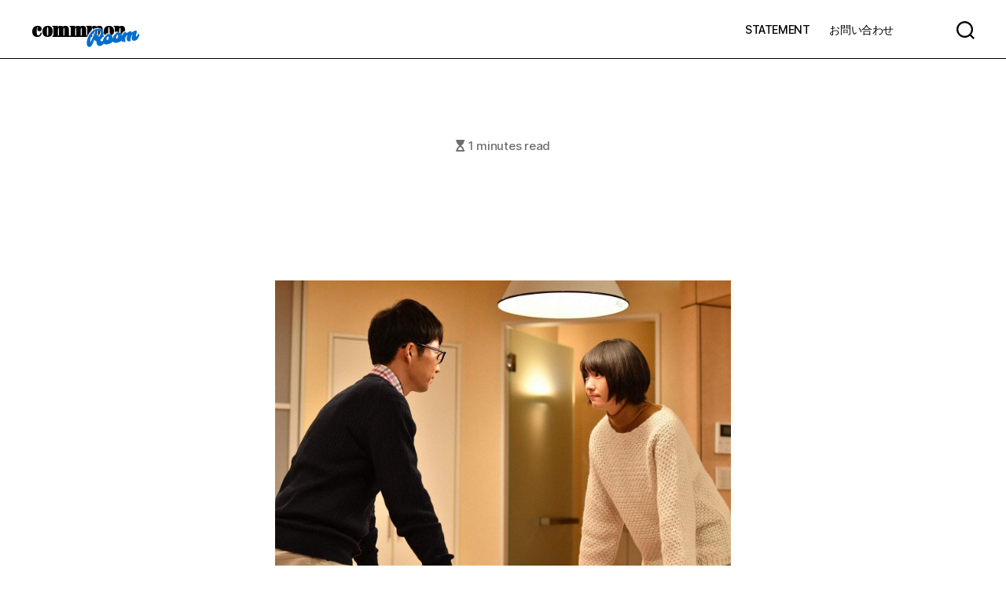

--- FILE ---
content_type: text/html; charset=utf-8
request_url: https://www.google.com/recaptcha/api2/anchor?ar=1&k=6LcjxY0aAAAAAMGIMIVvrY1xYsIlgG8qjHbikFLT&co=aHR0cHM6Ly9yb29tLmNvbW1tb24uanA6NDQz&hl=en&v=PoyoqOPhxBO7pBk68S4YbpHZ&size=invisible&anchor-ms=20000&execute-ms=30000&cb=4yr8ap53a0zd
body_size: 48689
content:
<!DOCTYPE HTML><html dir="ltr" lang="en"><head><meta http-equiv="Content-Type" content="text/html; charset=UTF-8">
<meta http-equiv="X-UA-Compatible" content="IE=edge">
<title>reCAPTCHA</title>
<style type="text/css">
/* cyrillic-ext */
@font-face {
  font-family: 'Roboto';
  font-style: normal;
  font-weight: 400;
  font-stretch: 100%;
  src: url(//fonts.gstatic.com/s/roboto/v48/KFO7CnqEu92Fr1ME7kSn66aGLdTylUAMa3GUBHMdazTgWw.woff2) format('woff2');
  unicode-range: U+0460-052F, U+1C80-1C8A, U+20B4, U+2DE0-2DFF, U+A640-A69F, U+FE2E-FE2F;
}
/* cyrillic */
@font-face {
  font-family: 'Roboto';
  font-style: normal;
  font-weight: 400;
  font-stretch: 100%;
  src: url(//fonts.gstatic.com/s/roboto/v48/KFO7CnqEu92Fr1ME7kSn66aGLdTylUAMa3iUBHMdazTgWw.woff2) format('woff2');
  unicode-range: U+0301, U+0400-045F, U+0490-0491, U+04B0-04B1, U+2116;
}
/* greek-ext */
@font-face {
  font-family: 'Roboto';
  font-style: normal;
  font-weight: 400;
  font-stretch: 100%;
  src: url(//fonts.gstatic.com/s/roboto/v48/KFO7CnqEu92Fr1ME7kSn66aGLdTylUAMa3CUBHMdazTgWw.woff2) format('woff2');
  unicode-range: U+1F00-1FFF;
}
/* greek */
@font-face {
  font-family: 'Roboto';
  font-style: normal;
  font-weight: 400;
  font-stretch: 100%;
  src: url(//fonts.gstatic.com/s/roboto/v48/KFO7CnqEu92Fr1ME7kSn66aGLdTylUAMa3-UBHMdazTgWw.woff2) format('woff2');
  unicode-range: U+0370-0377, U+037A-037F, U+0384-038A, U+038C, U+038E-03A1, U+03A3-03FF;
}
/* math */
@font-face {
  font-family: 'Roboto';
  font-style: normal;
  font-weight: 400;
  font-stretch: 100%;
  src: url(//fonts.gstatic.com/s/roboto/v48/KFO7CnqEu92Fr1ME7kSn66aGLdTylUAMawCUBHMdazTgWw.woff2) format('woff2');
  unicode-range: U+0302-0303, U+0305, U+0307-0308, U+0310, U+0312, U+0315, U+031A, U+0326-0327, U+032C, U+032F-0330, U+0332-0333, U+0338, U+033A, U+0346, U+034D, U+0391-03A1, U+03A3-03A9, U+03B1-03C9, U+03D1, U+03D5-03D6, U+03F0-03F1, U+03F4-03F5, U+2016-2017, U+2034-2038, U+203C, U+2040, U+2043, U+2047, U+2050, U+2057, U+205F, U+2070-2071, U+2074-208E, U+2090-209C, U+20D0-20DC, U+20E1, U+20E5-20EF, U+2100-2112, U+2114-2115, U+2117-2121, U+2123-214F, U+2190, U+2192, U+2194-21AE, U+21B0-21E5, U+21F1-21F2, U+21F4-2211, U+2213-2214, U+2216-22FF, U+2308-230B, U+2310, U+2319, U+231C-2321, U+2336-237A, U+237C, U+2395, U+239B-23B7, U+23D0, U+23DC-23E1, U+2474-2475, U+25AF, U+25B3, U+25B7, U+25BD, U+25C1, U+25CA, U+25CC, U+25FB, U+266D-266F, U+27C0-27FF, U+2900-2AFF, U+2B0E-2B11, U+2B30-2B4C, U+2BFE, U+3030, U+FF5B, U+FF5D, U+1D400-1D7FF, U+1EE00-1EEFF;
}
/* symbols */
@font-face {
  font-family: 'Roboto';
  font-style: normal;
  font-weight: 400;
  font-stretch: 100%;
  src: url(//fonts.gstatic.com/s/roboto/v48/KFO7CnqEu92Fr1ME7kSn66aGLdTylUAMaxKUBHMdazTgWw.woff2) format('woff2');
  unicode-range: U+0001-000C, U+000E-001F, U+007F-009F, U+20DD-20E0, U+20E2-20E4, U+2150-218F, U+2190, U+2192, U+2194-2199, U+21AF, U+21E6-21F0, U+21F3, U+2218-2219, U+2299, U+22C4-22C6, U+2300-243F, U+2440-244A, U+2460-24FF, U+25A0-27BF, U+2800-28FF, U+2921-2922, U+2981, U+29BF, U+29EB, U+2B00-2BFF, U+4DC0-4DFF, U+FFF9-FFFB, U+10140-1018E, U+10190-1019C, U+101A0, U+101D0-101FD, U+102E0-102FB, U+10E60-10E7E, U+1D2C0-1D2D3, U+1D2E0-1D37F, U+1F000-1F0FF, U+1F100-1F1AD, U+1F1E6-1F1FF, U+1F30D-1F30F, U+1F315, U+1F31C, U+1F31E, U+1F320-1F32C, U+1F336, U+1F378, U+1F37D, U+1F382, U+1F393-1F39F, U+1F3A7-1F3A8, U+1F3AC-1F3AF, U+1F3C2, U+1F3C4-1F3C6, U+1F3CA-1F3CE, U+1F3D4-1F3E0, U+1F3ED, U+1F3F1-1F3F3, U+1F3F5-1F3F7, U+1F408, U+1F415, U+1F41F, U+1F426, U+1F43F, U+1F441-1F442, U+1F444, U+1F446-1F449, U+1F44C-1F44E, U+1F453, U+1F46A, U+1F47D, U+1F4A3, U+1F4B0, U+1F4B3, U+1F4B9, U+1F4BB, U+1F4BF, U+1F4C8-1F4CB, U+1F4D6, U+1F4DA, U+1F4DF, U+1F4E3-1F4E6, U+1F4EA-1F4ED, U+1F4F7, U+1F4F9-1F4FB, U+1F4FD-1F4FE, U+1F503, U+1F507-1F50B, U+1F50D, U+1F512-1F513, U+1F53E-1F54A, U+1F54F-1F5FA, U+1F610, U+1F650-1F67F, U+1F687, U+1F68D, U+1F691, U+1F694, U+1F698, U+1F6AD, U+1F6B2, U+1F6B9-1F6BA, U+1F6BC, U+1F6C6-1F6CF, U+1F6D3-1F6D7, U+1F6E0-1F6EA, U+1F6F0-1F6F3, U+1F6F7-1F6FC, U+1F700-1F7FF, U+1F800-1F80B, U+1F810-1F847, U+1F850-1F859, U+1F860-1F887, U+1F890-1F8AD, U+1F8B0-1F8BB, U+1F8C0-1F8C1, U+1F900-1F90B, U+1F93B, U+1F946, U+1F984, U+1F996, U+1F9E9, U+1FA00-1FA6F, U+1FA70-1FA7C, U+1FA80-1FA89, U+1FA8F-1FAC6, U+1FACE-1FADC, U+1FADF-1FAE9, U+1FAF0-1FAF8, U+1FB00-1FBFF;
}
/* vietnamese */
@font-face {
  font-family: 'Roboto';
  font-style: normal;
  font-weight: 400;
  font-stretch: 100%;
  src: url(//fonts.gstatic.com/s/roboto/v48/KFO7CnqEu92Fr1ME7kSn66aGLdTylUAMa3OUBHMdazTgWw.woff2) format('woff2');
  unicode-range: U+0102-0103, U+0110-0111, U+0128-0129, U+0168-0169, U+01A0-01A1, U+01AF-01B0, U+0300-0301, U+0303-0304, U+0308-0309, U+0323, U+0329, U+1EA0-1EF9, U+20AB;
}
/* latin-ext */
@font-face {
  font-family: 'Roboto';
  font-style: normal;
  font-weight: 400;
  font-stretch: 100%;
  src: url(//fonts.gstatic.com/s/roboto/v48/KFO7CnqEu92Fr1ME7kSn66aGLdTylUAMa3KUBHMdazTgWw.woff2) format('woff2');
  unicode-range: U+0100-02BA, U+02BD-02C5, U+02C7-02CC, U+02CE-02D7, U+02DD-02FF, U+0304, U+0308, U+0329, U+1D00-1DBF, U+1E00-1E9F, U+1EF2-1EFF, U+2020, U+20A0-20AB, U+20AD-20C0, U+2113, U+2C60-2C7F, U+A720-A7FF;
}
/* latin */
@font-face {
  font-family: 'Roboto';
  font-style: normal;
  font-weight: 400;
  font-stretch: 100%;
  src: url(//fonts.gstatic.com/s/roboto/v48/KFO7CnqEu92Fr1ME7kSn66aGLdTylUAMa3yUBHMdazQ.woff2) format('woff2');
  unicode-range: U+0000-00FF, U+0131, U+0152-0153, U+02BB-02BC, U+02C6, U+02DA, U+02DC, U+0304, U+0308, U+0329, U+2000-206F, U+20AC, U+2122, U+2191, U+2193, U+2212, U+2215, U+FEFF, U+FFFD;
}
/* cyrillic-ext */
@font-face {
  font-family: 'Roboto';
  font-style: normal;
  font-weight: 500;
  font-stretch: 100%;
  src: url(//fonts.gstatic.com/s/roboto/v48/KFO7CnqEu92Fr1ME7kSn66aGLdTylUAMa3GUBHMdazTgWw.woff2) format('woff2');
  unicode-range: U+0460-052F, U+1C80-1C8A, U+20B4, U+2DE0-2DFF, U+A640-A69F, U+FE2E-FE2F;
}
/* cyrillic */
@font-face {
  font-family: 'Roboto';
  font-style: normal;
  font-weight: 500;
  font-stretch: 100%;
  src: url(//fonts.gstatic.com/s/roboto/v48/KFO7CnqEu92Fr1ME7kSn66aGLdTylUAMa3iUBHMdazTgWw.woff2) format('woff2');
  unicode-range: U+0301, U+0400-045F, U+0490-0491, U+04B0-04B1, U+2116;
}
/* greek-ext */
@font-face {
  font-family: 'Roboto';
  font-style: normal;
  font-weight: 500;
  font-stretch: 100%;
  src: url(//fonts.gstatic.com/s/roboto/v48/KFO7CnqEu92Fr1ME7kSn66aGLdTylUAMa3CUBHMdazTgWw.woff2) format('woff2');
  unicode-range: U+1F00-1FFF;
}
/* greek */
@font-face {
  font-family: 'Roboto';
  font-style: normal;
  font-weight: 500;
  font-stretch: 100%;
  src: url(//fonts.gstatic.com/s/roboto/v48/KFO7CnqEu92Fr1ME7kSn66aGLdTylUAMa3-UBHMdazTgWw.woff2) format('woff2');
  unicode-range: U+0370-0377, U+037A-037F, U+0384-038A, U+038C, U+038E-03A1, U+03A3-03FF;
}
/* math */
@font-face {
  font-family: 'Roboto';
  font-style: normal;
  font-weight: 500;
  font-stretch: 100%;
  src: url(//fonts.gstatic.com/s/roboto/v48/KFO7CnqEu92Fr1ME7kSn66aGLdTylUAMawCUBHMdazTgWw.woff2) format('woff2');
  unicode-range: U+0302-0303, U+0305, U+0307-0308, U+0310, U+0312, U+0315, U+031A, U+0326-0327, U+032C, U+032F-0330, U+0332-0333, U+0338, U+033A, U+0346, U+034D, U+0391-03A1, U+03A3-03A9, U+03B1-03C9, U+03D1, U+03D5-03D6, U+03F0-03F1, U+03F4-03F5, U+2016-2017, U+2034-2038, U+203C, U+2040, U+2043, U+2047, U+2050, U+2057, U+205F, U+2070-2071, U+2074-208E, U+2090-209C, U+20D0-20DC, U+20E1, U+20E5-20EF, U+2100-2112, U+2114-2115, U+2117-2121, U+2123-214F, U+2190, U+2192, U+2194-21AE, U+21B0-21E5, U+21F1-21F2, U+21F4-2211, U+2213-2214, U+2216-22FF, U+2308-230B, U+2310, U+2319, U+231C-2321, U+2336-237A, U+237C, U+2395, U+239B-23B7, U+23D0, U+23DC-23E1, U+2474-2475, U+25AF, U+25B3, U+25B7, U+25BD, U+25C1, U+25CA, U+25CC, U+25FB, U+266D-266F, U+27C0-27FF, U+2900-2AFF, U+2B0E-2B11, U+2B30-2B4C, U+2BFE, U+3030, U+FF5B, U+FF5D, U+1D400-1D7FF, U+1EE00-1EEFF;
}
/* symbols */
@font-face {
  font-family: 'Roboto';
  font-style: normal;
  font-weight: 500;
  font-stretch: 100%;
  src: url(//fonts.gstatic.com/s/roboto/v48/KFO7CnqEu92Fr1ME7kSn66aGLdTylUAMaxKUBHMdazTgWw.woff2) format('woff2');
  unicode-range: U+0001-000C, U+000E-001F, U+007F-009F, U+20DD-20E0, U+20E2-20E4, U+2150-218F, U+2190, U+2192, U+2194-2199, U+21AF, U+21E6-21F0, U+21F3, U+2218-2219, U+2299, U+22C4-22C6, U+2300-243F, U+2440-244A, U+2460-24FF, U+25A0-27BF, U+2800-28FF, U+2921-2922, U+2981, U+29BF, U+29EB, U+2B00-2BFF, U+4DC0-4DFF, U+FFF9-FFFB, U+10140-1018E, U+10190-1019C, U+101A0, U+101D0-101FD, U+102E0-102FB, U+10E60-10E7E, U+1D2C0-1D2D3, U+1D2E0-1D37F, U+1F000-1F0FF, U+1F100-1F1AD, U+1F1E6-1F1FF, U+1F30D-1F30F, U+1F315, U+1F31C, U+1F31E, U+1F320-1F32C, U+1F336, U+1F378, U+1F37D, U+1F382, U+1F393-1F39F, U+1F3A7-1F3A8, U+1F3AC-1F3AF, U+1F3C2, U+1F3C4-1F3C6, U+1F3CA-1F3CE, U+1F3D4-1F3E0, U+1F3ED, U+1F3F1-1F3F3, U+1F3F5-1F3F7, U+1F408, U+1F415, U+1F41F, U+1F426, U+1F43F, U+1F441-1F442, U+1F444, U+1F446-1F449, U+1F44C-1F44E, U+1F453, U+1F46A, U+1F47D, U+1F4A3, U+1F4B0, U+1F4B3, U+1F4B9, U+1F4BB, U+1F4BF, U+1F4C8-1F4CB, U+1F4D6, U+1F4DA, U+1F4DF, U+1F4E3-1F4E6, U+1F4EA-1F4ED, U+1F4F7, U+1F4F9-1F4FB, U+1F4FD-1F4FE, U+1F503, U+1F507-1F50B, U+1F50D, U+1F512-1F513, U+1F53E-1F54A, U+1F54F-1F5FA, U+1F610, U+1F650-1F67F, U+1F687, U+1F68D, U+1F691, U+1F694, U+1F698, U+1F6AD, U+1F6B2, U+1F6B9-1F6BA, U+1F6BC, U+1F6C6-1F6CF, U+1F6D3-1F6D7, U+1F6E0-1F6EA, U+1F6F0-1F6F3, U+1F6F7-1F6FC, U+1F700-1F7FF, U+1F800-1F80B, U+1F810-1F847, U+1F850-1F859, U+1F860-1F887, U+1F890-1F8AD, U+1F8B0-1F8BB, U+1F8C0-1F8C1, U+1F900-1F90B, U+1F93B, U+1F946, U+1F984, U+1F996, U+1F9E9, U+1FA00-1FA6F, U+1FA70-1FA7C, U+1FA80-1FA89, U+1FA8F-1FAC6, U+1FACE-1FADC, U+1FADF-1FAE9, U+1FAF0-1FAF8, U+1FB00-1FBFF;
}
/* vietnamese */
@font-face {
  font-family: 'Roboto';
  font-style: normal;
  font-weight: 500;
  font-stretch: 100%;
  src: url(//fonts.gstatic.com/s/roboto/v48/KFO7CnqEu92Fr1ME7kSn66aGLdTylUAMa3OUBHMdazTgWw.woff2) format('woff2');
  unicode-range: U+0102-0103, U+0110-0111, U+0128-0129, U+0168-0169, U+01A0-01A1, U+01AF-01B0, U+0300-0301, U+0303-0304, U+0308-0309, U+0323, U+0329, U+1EA0-1EF9, U+20AB;
}
/* latin-ext */
@font-face {
  font-family: 'Roboto';
  font-style: normal;
  font-weight: 500;
  font-stretch: 100%;
  src: url(//fonts.gstatic.com/s/roboto/v48/KFO7CnqEu92Fr1ME7kSn66aGLdTylUAMa3KUBHMdazTgWw.woff2) format('woff2');
  unicode-range: U+0100-02BA, U+02BD-02C5, U+02C7-02CC, U+02CE-02D7, U+02DD-02FF, U+0304, U+0308, U+0329, U+1D00-1DBF, U+1E00-1E9F, U+1EF2-1EFF, U+2020, U+20A0-20AB, U+20AD-20C0, U+2113, U+2C60-2C7F, U+A720-A7FF;
}
/* latin */
@font-face {
  font-family: 'Roboto';
  font-style: normal;
  font-weight: 500;
  font-stretch: 100%;
  src: url(//fonts.gstatic.com/s/roboto/v48/KFO7CnqEu92Fr1ME7kSn66aGLdTylUAMa3yUBHMdazQ.woff2) format('woff2');
  unicode-range: U+0000-00FF, U+0131, U+0152-0153, U+02BB-02BC, U+02C6, U+02DA, U+02DC, U+0304, U+0308, U+0329, U+2000-206F, U+20AC, U+2122, U+2191, U+2193, U+2212, U+2215, U+FEFF, U+FFFD;
}
/* cyrillic-ext */
@font-face {
  font-family: 'Roboto';
  font-style: normal;
  font-weight: 900;
  font-stretch: 100%;
  src: url(//fonts.gstatic.com/s/roboto/v48/KFO7CnqEu92Fr1ME7kSn66aGLdTylUAMa3GUBHMdazTgWw.woff2) format('woff2');
  unicode-range: U+0460-052F, U+1C80-1C8A, U+20B4, U+2DE0-2DFF, U+A640-A69F, U+FE2E-FE2F;
}
/* cyrillic */
@font-face {
  font-family: 'Roboto';
  font-style: normal;
  font-weight: 900;
  font-stretch: 100%;
  src: url(//fonts.gstatic.com/s/roboto/v48/KFO7CnqEu92Fr1ME7kSn66aGLdTylUAMa3iUBHMdazTgWw.woff2) format('woff2');
  unicode-range: U+0301, U+0400-045F, U+0490-0491, U+04B0-04B1, U+2116;
}
/* greek-ext */
@font-face {
  font-family: 'Roboto';
  font-style: normal;
  font-weight: 900;
  font-stretch: 100%;
  src: url(//fonts.gstatic.com/s/roboto/v48/KFO7CnqEu92Fr1ME7kSn66aGLdTylUAMa3CUBHMdazTgWw.woff2) format('woff2');
  unicode-range: U+1F00-1FFF;
}
/* greek */
@font-face {
  font-family: 'Roboto';
  font-style: normal;
  font-weight: 900;
  font-stretch: 100%;
  src: url(//fonts.gstatic.com/s/roboto/v48/KFO7CnqEu92Fr1ME7kSn66aGLdTylUAMa3-UBHMdazTgWw.woff2) format('woff2');
  unicode-range: U+0370-0377, U+037A-037F, U+0384-038A, U+038C, U+038E-03A1, U+03A3-03FF;
}
/* math */
@font-face {
  font-family: 'Roboto';
  font-style: normal;
  font-weight: 900;
  font-stretch: 100%;
  src: url(//fonts.gstatic.com/s/roboto/v48/KFO7CnqEu92Fr1ME7kSn66aGLdTylUAMawCUBHMdazTgWw.woff2) format('woff2');
  unicode-range: U+0302-0303, U+0305, U+0307-0308, U+0310, U+0312, U+0315, U+031A, U+0326-0327, U+032C, U+032F-0330, U+0332-0333, U+0338, U+033A, U+0346, U+034D, U+0391-03A1, U+03A3-03A9, U+03B1-03C9, U+03D1, U+03D5-03D6, U+03F0-03F1, U+03F4-03F5, U+2016-2017, U+2034-2038, U+203C, U+2040, U+2043, U+2047, U+2050, U+2057, U+205F, U+2070-2071, U+2074-208E, U+2090-209C, U+20D0-20DC, U+20E1, U+20E5-20EF, U+2100-2112, U+2114-2115, U+2117-2121, U+2123-214F, U+2190, U+2192, U+2194-21AE, U+21B0-21E5, U+21F1-21F2, U+21F4-2211, U+2213-2214, U+2216-22FF, U+2308-230B, U+2310, U+2319, U+231C-2321, U+2336-237A, U+237C, U+2395, U+239B-23B7, U+23D0, U+23DC-23E1, U+2474-2475, U+25AF, U+25B3, U+25B7, U+25BD, U+25C1, U+25CA, U+25CC, U+25FB, U+266D-266F, U+27C0-27FF, U+2900-2AFF, U+2B0E-2B11, U+2B30-2B4C, U+2BFE, U+3030, U+FF5B, U+FF5D, U+1D400-1D7FF, U+1EE00-1EEFF;
}
/* symbols */
@font-face {
  font-family: 'Roboto';
  font-style: normal;
  font-weight: 900;
  font-stretch: 100%;
  src: url(//fonts.gstatic.com/s/roboto/v48/KFO7CnqEu92Fr1ME7kSn66aGLdTylUAMaxKUBHMdazTgWw.woff2) format('woff2');
  unicode-range: U+0001-000C, U+000E-001F, U+007F-009F, U+20DD-20E0, U+20E2-20E4, U+2150-218F, U+2190, U+2192, U+2194-2199, U+21AF, U+21E6-21F0, U+21F3, U+2218-2219, U+2299, U+22C4-22C6, U+2300-243F, U+2440-244A, U+2460-24FF, U+25A0-27BF, U+2800-28FF, U+2921-2922, U+2981, U+29BF, U+29EB, U+2B00-2BFF, U+4DC0-4DFF, U+FFF9-FFFB, U+10140-1018E, U+10190-1019C, U+101A0, U+101D0-101FD, U+102E0-102FB, U+10E60-10E7E, U+1D2C0-1D2D3, U+1D2E0-1D37F, U+1F000-1F0FF, U+1F100-1F1AD, U+1F1E6-1F1FF, U+1F30D-1F30F, U+1F315, U+1F31C, U+1F31E, U+1F320-1F32C, U+1F336, U+1F378, U+1F37D, U+1F382, U+1F393-1F39F, U+1F3A7-1F3A8, U+1F3AC-1F3AF, U+1F3C2, U+1F3C4-1F3C6, U+1F3CA-1F3CE, U+1F3D4-1F3E0, U+1F3ED, U+1F3F1-1F3F3, U+1F3F5-1F3F7, U+1F408, U+1F415, U+1F41F, U+1F426, U+1F43F, U+1F441-1F442, U+1F444, U+1F446-1F449, U+1F44C-1F44E, U+1F453, U+1F46A, U+1F47D, U+1F4A3, U+1F4B0, U+1F4B3, U+1F4B9, U+1F4BB, U+1F4BF, U+1F4C8-1F4CB, U+1F4D6, U+1F4DA, U+1F4DF, U+1F4E3-1F4E6, U+1F4EA-1F4ED, U+1F4F7, U+1F4F9-1F4FB, U+1F4FD-1F4FE, U+1F503, U+1F507-1F50B, U+1F50D, U+1F512-1F513, U+1F53E-1F54A, U+1F54F-1F5FA, U+1F610, U+1F650-1F67F, U+1F687, U+1F68D, U+1F691, U+1F694, U+1F698, U+1F6AD, U+1F6B2, U+1F6B9-1F6BA, U+1F6BC, U+1F6C6-1F6CF, U+1F6D3-1F6D7, U+1F6E0-1F6EA, U+1F6F0-1F6F3, U+1F6F7-1F6FC, U+1F700-1F7FF, U+1F800-1F80B, U+1F810-1F847, U+1F850-1F859, U+1F860-1F887, U+1F890-1F8AD, U+1F8B0-1F8BB, U+1F8C0-1F8C1, U+1F900-1F90B, U+1F93B, U+1F946, U+1F984, U+1F996, U+1F9E9, U+1FA00-1FA6F, U+1FA70-1FA7C, U+1FA80-1FA89, U+1FA8F-1FAC6, U+1FACE-1FADC, U+1FADF-1FAE9, U+1FAF0-1FAF8, U+1FB00-1FBFF;
}
/* vietnamese */
@font-face {
  font-family: 'Roboto';
  font-style: normal;
  font-weight: 900;
  font-stretch: 100%;
  src: url(//fonts.gstatic.com/s/roboto/v48/KFO7CnqEu92Fr1ME7kSn66aGLdTylUAMa3OUBHMdazTgWw.woff2) format('woff2');
  unicode-range: U+0102-0103, U+0110-0111, U+0128-0129, U+0168-0169, U+01A0-01A1, U+01AF-01B0, U+0300-0301, U+0303-0304, U+0308-0309, U+0323, U+0329, U+1EA0-1EF9, U+20AB;
}
/* latin-ext */
@font-face {
  font-family: 'Roboto';
  font-style: normal;
  font-weight: 900;
  font-stretch: 100%;
  src: url(//fonts.gstatic.com/s/roboto/v48/KFO7CnqEu92Fr1ME7kSn66aGLdTylUAMa3KUBHMdazTgWw.woff2) format('woff2');
  unicode-range: U+0100-02BA, U+02BD-02C5, U+02C7-02CC, U+02CE-02D7, U+02DD-02FF, U+0304, U+0308, U+0329, U+1D00-1DBF, U+1E00-1E9F, U+1EF2-1EFF, U+2020, U+20A0-20AB, U+20AD-20C0, U+2113, U+2C60-2C7F, U+A720-A7FF;
}
/* latin */
@font-face {
  font-family: 'Roboto';
  font-style: normal;
  font-weight: 900;
  font-stretch: 100%;
  src: url(//fonts.gstatic.com/s/roboto/v48/KFO7CnqEu92Fr1ME7kSn66aGLdTylUAMa3yUBHMdazQ.woff2) format('woff2');
  unicode-range: U+0000-00FF, U+0131, U+0152-0153, U+02BB-02BC, U+02C6, U+02DA, U+02DC, U+0304, U+0308, U+0329, U+2000-206F, U+20AC, U+2122, U+2191, U+2193, U+2212, U+2215, U+FEFF, U+FFFD;
}

</style>
<link rel="stylesheet" type="text/css" href="https://www.gstatic.com/recaptcha/releases/PoyoqOPhxBO7pBk68S4YbpHZ/styles__ltr.css">
<script nonce="nwwOLHD73Pr9j2t7ww5Sag" type="text/javascript">window['__recaptcha_api'] = 'https://www.google.com/recaptcha/api2/';</script>
<script type="text/javascript" src="https://www.gstatic.com/recaptcha/releases/PoyoqOPhxBO7pBk68S4YbpHZ/recaptcha__en.js" nonce="nwwOLHD73Pr9j2t7ww5Sag">
      
    </script></head>
<body><div id="rc-anchor-alert" class="rc-anchor-alert"></div>
<input type="hidden" id="recaptcha-token" value="[base64]">
<script type="text/javascript" nonce="nwwOLHD73Pr9j2t7ww5Sag">
      recaptcha.anchor.Main.init("[\x22ainput\x22,[\x22bgdata\x22,\x22\x22,\[base64]/[base64]/[base64]/ZyhXLGgpOnEoW04sMjEsbF0sVywwKSxoKSxmYWxzZSxmYWxzZSl9Y2F0Y2goayl7RygzNTgsVyk/[base64]/[base64]/[base64]/[base64]/[base64]/[base64]/[base64]/bmV3IEJbT10oRFswXSk6dz09Mj9uZXcgQltPXShEWzBdLERbMV0pOnc9PTM/bmV3IEJbT10oRFswXSxEWzFdLERbMl0pOnc9PTQ/[base64]/[base64]/[base64]/[base64]/[base64]\\u003d\x22,\[base64]\\u003d\\u003d\x22,\x22GMO9ISc5wp01w71Lwq/CuRnDjTTCrsOJRExQZ8O9WQ/DoE03OF0AwrvDtsOiJQd6WcKrUcKgw5Iww4LDoMOWw4dMICU0IUp/NcOadcK9VMOFGRHDqWDDlnzCjF1OCBchwq9wPGrDtE0YLsKVwqcyUsKyw4RxwqV0w5fCsMK5wqLDhTXDiVPCvwllw7J8woHDmcOww5vCnykZwq3DuF7CpcKIw5E/w7bCtUTCnw5ESEYaNTTCqcK1wrpxwrfDhgLDncOSwp4Uw4XDlMKNNcK/OcOnGRnCtTYsw47CvcOjwoHDj8OmAsO5LDEDwqd1G1rDh8OmwqF8w4zDjHfDomfCr8OtZsOtw6cBw4xYUmTCtk/[base64]/[base64]/w6obZcK+PzvDvR5Ew6hnwrprRyTDjBQ2wqU7cMOAwqwtCsORwocPw6FbUcKoQX4gJ8KBFMKcalggw4lFeXXDlsOBFcK/w4HClBzDslLCtcOaw5rDuWZwZsObw7fCtMODS8OKwrNzwr/DpsOJSsK1bMOPw6LDmMOzJkIvwrY4K8KSG8Ouw7nDqcKXCjZUSsKUYcOOw7cWwrrDqsOsOsKsUMKyGGXDt8K1wqxaScK/IzRaE8OYw6lpwpEWecODFcOKwohRwq4Gw5TDtMOwRSbDqsOCwqkfDgDDgMOyN8OCdV/[base64]/CmiLCm3RkPkMdw7/CkBUiwqjCnsOnwq7DmHQqwoovLiHDlhVTwr/DmsOCDBPCvcOGWAPCuQjCvMOOw7LClMK/[base64]/FMO/[base64]/wqjDjijCqsKdSsKBXnjDq8O3ZQFewpHDqcKJb2/CnB0cwpLDlFsMBm48O0p9wrZBLjRKw5XCoAxoVzjDm1jCgsKnwrlKw5rDkMOuBcO6wqUWwr/[base64]/CuD/CssOnJBnDu1IOw5liw7TCi27DoMO1wpLCpsK5THoLJsOKdEsQw6LDu8OHZQsUw448wprCmMKrYHMeA8OlwpsPCMKQFh8Dw7rCl8OLwqZlZ8OzQ8K0woYPw58oTMOWw4c5w6/CiMOcMWzCiMKPw69Iwqpnw7DCjsKwDlFtIMO/KMKBKF/DgCzDlsK8wockwoFJwo3CqXIIVlfCvsKswonDmMKww4nCvgwKNn5Rw7N4w6TClVNRJlnCl1XDlsOww6fDtB/[base64]/[base64]/[base64]/GSjDskvCo1hRwoA0UMOlwqUnIMOwwrR0aMKJNsK7woIow6k7ByPCv8OpX2/DiBHCuRHChcKuKsOVwoMQwr/DqzlmH0AHw6FGw7YgU8KMUBfDrF5MaHbDrsKVwp9mecK8XsOkw4NFeMKnw4B4NyEEwrLDnMOfCmfDosKdwpzCn8OyDAlNw4k4NgZTACHDnhdwVH9WwrPDnWIhbyR4VcOGwr/[base64]/CgMK3ax5GOjEvRBvCggUDSFM8wqA+VgMyeMKzwrUHwqDCtcO+w77DjMO0LSMZwojCscKbMRgmwpDDv3sTaMKgB2Igaz7Dt8OKw5/Cj8OFZsObBm8AwoJyfB7CgMOtaSHCgsO9GsKIUzHCicKyByUefsOVPGzCr8OkacKOwoDCqD1Sw5DCoGMrAcO3P8K4cngtwrbDsG5ew7kkDRY8E0kPGMKVa0c5w5UYw7bCti8raQrCuzvCjcK/YAAuw4xtwoRCM8OwP1AhwoLDv8KCwr0Qw43DtSLDgsOhJ0kwVRVOwogfasOkw7zDmDZkw6bChxdXYzHDoMKiw6zCosKuw5tMwoHCnXRKwoLDpsKfD8KbwrFJwpbDhyzDvsOOBSVsK8KmwpsObU00w6Y5EVE1O8OmIcOLw5HDjsOrDxk+PTY/K8Kew5wewr1qLTPCoSUCw7zDnX8nw48fw4jCuEwJeGbCpsOFw4NAbMOxwpnDj0XDt8O5wrfDpMKkbcOQw5TChFEcwrxkXMKTw4LDq8KXH3Mswo3Dg2XCt8OfADXDvMKhwq/[base64]/XMKSWD1wwo8/[base64]/CnWgEwqhOw6obw5EMUMOrF8OswpIWMMOhwpcNFRtEwph1EB5rwqsED8Ouw6rDjwDDnMOVwq3CpwzDrzrDi8K/JsOLWMKMw5k2wrABTMOUwrgVGMK+wqkqwp7DsS/DtUxPQiPDniM/O8Khwr3DtcOiRGTCkVZ0wrcEw7wswoLCu04KdFXDgsOMwqotw6DDoMKxw7VKYXQ4wqrDl8Ojwo/DscKwwqo3acKJw4vDk8KFUMOdB8OmDTN9CMOow6LDkw8swoHDnGFuw5Rmw6TCsCBSYsOaH8KuT8KUOcKOw5BYEcOUFwfDicOCDMKuw5k/eB7DiMKQw6XCvw/DjngXRFhxGUETwp/DvnDDhi3DtcOhCVPDqwvDm3zChg/Cr8KwwrwHw7sXL2MCwozDhWIww4PCtsO8wqzDvgEPwpvDrC8eREkMw6huWsO1wqjColPCh1LDkMO/wrQiwqJfAMOUw5rCtiUtw6VZKgYhwpJcU1A9UnJpwqFtFsK8NMKeC1cKR8OpSmrCsF/CrBTDicO1woXCocK5wrhOwqI3SMOTQsKvFgwsw4dww74VcjXCs8OHcUFfwrbCjmzCvnLDknDDtDvCpMOlwp59w7Jjw5pWMTzCumzCmj/DkMOPKRY/csKpA0UXUh/DrG4zVwDCoGNdLcOrwoUfKikPah7DpsKAEWpaw73CtgDDtsOrwq49JTTDlsOWGi7CpjA9R8KpbW0owp3CjGfDuMK5w4tXw6A2IMOmck7CrMKzwphOblPDm8KOVQnDk8KJAsOpwpDDnk0mwozCg1lBw7c1DMOuM27CiE/[base64]/DvcOGdyTCgAnCpMKqN8O9w4fChXHDlsOAH8OVFMO0HWt0w4wKaMK3BMOxH8Kww77DpgDDrsK9w4I2Z8OMPULDmmx6wpUfZsOjL2JvLsORwqZ/WETCu0rDvWTCkSPCoEZvwq4CwpPDjjHCinoVwo5zw4TCkh7Dv8OhCUDCglTCsMOCwrrDp8KIDmXDisK+wr0SwofCocKFw4/DsTZkJDMOw7dgw6I0IzLClRQrw5bCs8K1MxMYJcK7woXCqSoOwoMhbsOVwqRPQE7CryjDjsOCesOVX1IgBMKpwrsqwp/CkwlVEGI1WjhtwoDDuVYkw7k1woUBEljDtMOZwq/DsAIWSsKaDcKtwolmInNuwroUFsOaWcOobFtPPRTDicKkwqfCi8K3ZcOjw7fCogYnwpvDmcKkHcKRwppQwprDjTo3wp/CvcObbsO2AMK2wqvCqcKnOcOzwrFPw4zDusKHYxgnwrHCvUNcw58aF0ZZwpDDlg/[base64]/w4nClsOnw513PcKwWcOxw4nDocKQeMKDwqbCoHTCrxvCj2XCmApdw79cX8Kuw5J5U3V2wrjDpHpdXQbDrQXCgMOANktaw4PCjBrChFArw4kGwoHCg8O5w6d+UcKGf8KGAcOzwrsdwoDCrkAYLMKAR8K7w7vCg8KAwrfDisKIQMKvw4rDm8Otw47CkcK0w6Uswqx/VHo5PcKtw5bDmsOyGRFBNlpcw6APGx3Cn8OBPsOWw77Cq8O0w4HDnsOuAcOVL1TDuMKDMsOVRS7DkMKtw5kkwrXDr8KKw4rDpy/DlnnDgcKpGjjDq3nClGFRwqDDp8Oyw54dwpjCq8KgFcKVwojCk8KJwpF1LsKuw4DCmCPDmV/CrQbDmAbDnsOeVsKfwqfDicOAwqfDmcKFw7DDrHXCicKTIsOKUj7CncO3AcKlw4YiK1JNB8OSdsKIVDQjWULDnMKYwqPCv8OawpY1w6cgMC7DhVfDgxPDv8OJwpfCgHEtw4swXTs/wqDDtXXDkHxmGWXCrEZswoXDtj3CksKAw7DDlA3CjsOAw41Ew6p1wpN/[base64]/XRDDkgtPasK6w4TClmlgwpjCnMO1ayHDjEHDqMKGbsO/[base64]/Dm8OAH1M1VAhYw5TCukBLw4HCi8KIZT3DvMKVw7HDuxDDqCXCv8OXwrzCg8KNwp0ea8O7wpPCqH3Cs0TCsVLCkThFwodzwrHCkCnDjEEgJcKvScKKwo1ww7JWF1/ClhVFwoFWGsK/MhdjwroLw7ZewoNGwqvDssKww7zCtMK+wooFwo5Aw5LDhcO0eGPDqcKALsK2wrUUU8KJVRkVw5tbw5/DlcK4KxBGwqkaw4HCvG12w79aMD5bLsKrWA3DnMONwqbDslrCqDQWY2MqEcKbfsO4wpzDgwh2cHnCkMOrTsOkXmY2KSNdwqzCthUlS0Qrw4HDtsOhw5pVwr7DtFceQSIyw7LDvnUfwrHDq8KRw7MGw6kdH3/CqcOqZsOLw6cSPcKXw5tyb3LCucOfd8KyVMONYhfCnXXCqC/Dh17CkcO7KsK9M8OPIEPDlT/DvizDocOtwo3Dv8K7w4BDCsOnwqgaBSvDhgrCk2nCqwvDm1BuLkDDi8O/[base64]/ChBEMw7lOwqLDjcK2wos7QMKZw7hMw5p2EjAkw6FSJHI5w7fCtg/DlcOCJcOZAcOcDmM1RCNqwpPCi8Kzwrp7AcO9wq0+w7k6w7zCoMORMyl2C13CkMOYw4bCkEPDrcOLF8KYIMO/dTvChsKOZ8OfOsKFTAXDig8cdkXDsMOXNMK/w6XCgsK5NsKVw7MOw7dAwqXDgx1fQA/DuHTCqzxXMMKkdMKPWsOTMcKyJcKZwoovw5rDvzTCjcOMYsKbwrnCvV/CpMOMw7E2U2YPw78xwqzChSHChRDCnBIxU8OrMcOaw45SLMKGw7x/YRLDuEtKw6fDrjfDvE5WaSrDrcO3F8KmPcOxwp8+w7weQMOwMGFHwq7DgMKLw4/CtMKOaGB7M8K6dsKWw6TCjMKTG8K8YMKXwppVZcOlM8KLA8ORGMKXXsK8woHCsR9xwrx/acOuL3cFO8KowoPDiR3CsSN4wqvCtnjCnMKOw6zDjTLCsMOvwoPDscKTbcOeFiTCr8OILcKrLB1Lf35xbyXCtmNGwqTCuHbDv2HCp8OvFcOJR0QEInPDkMKNw7YyBT/Cn8Ogwq3DjMKAw7krKMKTwrtgTcOkGsOYXsKww4rDpcKrC17CtDxPNXxEwoIhUsKQBhgOMsOxwr/CjMOJw6InFcOIw4XDoC8iwpfDksO7w6DDucKFwpxYw5/ClX/Dgx3CtcKUwoPCosOIwr/CrMObwqDClcKeS0wkMMKsw5BpwoMkFGnCqVrClcKCwpXDoMOnCcKcw5nCrcKFGVAJag8OcMOmSMOcw77DoH/[base64]/K8OQw7AvwrwqEV03wq3ClsOUwoLCg2rDjcODwqQlw6XCtGHDnwE1PMKWwo7DmhsMcGXCsAQEPMKeCMKfLcKfOm/DvCJwwq7CksOyD23CnGQtXsKxKsKCwoQCT2HDnSxJwqHCphFawoLCkRkZSMKmE8OJNkbCncOwwovDkjnDoFspIMOWw7XDg8OdNivCrMKyCcOHw6IOSkDDu1sVw4/Do1Eiw5RlwoFJwq/Cu8KTwrTCvQIcwo/DtzknBMKTZidre8OzKXFkwos4w5plDRvDhwTCuMKqw4YdwqjDt8Ogw5B+w4lPw7YcwpXCjMOWKsOAEB9eKyzDiMK5wqkkw7zDi8KjwpdlSRdDAHsiw4lcXcObw7AuZsKsaSp5wo3Ct8O6w4LDs0FkwqAKwp/ChTXDlz5gM8K7w4nDi8KewpxZMQ/DlhTDm8OfwrhLwrkfw7M0w5gkwrcBJQbCuyIGSDEnIMKMHHDDksOPCVbCuz0rBSlOw64Dw5fCmREIw69XNWzDqCNrw5PCnjBow5DCihPDpxNbEMOTw7rCoX0xwp7CqXpLw6cYHsK/S8O5ZcK4WcOdHsOKfzhrw5tWwr7DhjYpDjU/wrTCq8OqJTRdwqrDk2sfwpdpw5vCiA/CkCDCqQ3DqsOnUsKHw75mwpUhwqwWJ8OvwobCtEheWsOdb3/Cl0nDjcOffh/[base64]/[base64]/wofCt8KjYMKnKBXCgBjDt0DDkcOiUcKkw4ozwrXDgB81w7NJwoLCsDYbw7nCsE3DqMOOw7rDqMKbLsKHVkJvw7vDrRgEEMK2wpcnw6htw4lbLTYSUsKww51qMit5w7xjw6bDv1pvV8OTfS4qO1PCvlPCph9nwqNjw6bDqcOqZcKsXXZ4WsK3PMOuwpovwrJ/[base64]/Dj3fCvMOsacKZZ0NswoXDhiHCnwAJdMOAw4BpeMO2VE9iwqU4Y8OmLMOuYsKEO1Q1w58uw7DDvcOQwoLDr8OYwr5+wqnDp8K/Q8OxQ8KUdiTCtjrDhWvCqCsQwqTDssKNw4QnwrrCjcK8AsO2wrhuw6nCmMKZw6PDvcKrw4fDlHLCoHfDvXlad8K+U8OdalRKwopQwp16wqDDv8OCB2PDtApnFcKXAQrDiQNRD8OIwpjCoMOGwpDCiMOtHk3DusOiw6oIw5XDtGPDhjURwp/[base64]/Djzd9wpwww5UJFw/CnsKJD8Opw7MQTsOQNUPCh8O0wozCnigfwr98SMKmw6kaasOhNEh7w757wrjCqsOvw4BCwohpw5pQRl/[base64]/DunvDgMOJwqTClcKXwq3Ci8KwW1cBFRk8BVZkCVnDqsOSwrQDw6YINcKpT8KVw6nCi8KkRcOfwrnDlioIJcOiHE3Ctl4kwqXDlCvCr3sdUMOqwosuw7LDvVV/O0LDgMO3w4lGU8ODw7DCosOhCcOnwpI+Uy/[base64]/Du3fCiQwvcsKRMsKcwonDkcOKw7Jwwp5YO207J8KZw44DF8K8TVbCnMOza0zDimofBVd2E37ChsO0woQNAwTCvcKseRnDi17CtMOTw7h3BsKMwpXCncK+M8OgHx/ClMKUw4INw57Cn8Kfw6TCjVrDh2Z0w6UTwqtgw5DCu8KTw7DCo8O5S8O4KMOQw5ATwpjDuMO2wpRWw7jCiQ17EcODPcO/bWbCl8K5IH3Cj8K3w4Yqw5NKw7A3JsOvecKQw7tKw5LCgWrCi8KfwpXClMOOHjcaw68Id8KpT8K8AMKpUcOiSQfCp0MawqrDt8KdwrPCoXtHSMK+WxwKXcOXw4p/wodAGWvDuTNDw4Nbw4PDicKQw5ouK8OuwrrCr8ObHHrCs8KDw50Nw55ywpseIMKGw5hBw6QoLS3Dpx7CtcKuw6cNw40jw4/[base64]/DcKXLjLDt8OQZEdODytIw6AXEDdhCsKowrpfRAB4w4E1w43DuCDDhkELwp1scGnCssKJwopsI8OxwoVywpLDrFXDoClQLQTCkcKkPsKhPjHDtATDsCYow7PCgHxrKcKuwpZjSG/Di8O4wp/[base64]/Dl3Q8wrXChsKCIcOOFcOyTcK/EsOMLsKHGcOBASQBe8ONBFhzT0JswrcgBcKGw4zCucObw4HDgxHDvm/DlcOXH8ObZXEzwqEAOQp0KcKow7UlDcOCw6TDrsOHDnF8Q8KMw6vDoGlbwqPCjwzCuiw/w4kzFiZuw77DtHYcJG3CtxRHw5vCsBLCoVAhw5JqPsO5w4bDrx/DosKawo5Zw6/Cs0gTw5NQBsOGbcKQY8KEQS/[base64]/Ck1XDqUzCt8OCBDdALMOJw41PwrbCo8O1wooywr9hw6ohXMO0w6vDtcKNSH3Cj8OrwpEQw4TDlhUww7/DjsKcDH0zfknCryd+c8OaSXvDu8KOwqPCliDChsOXw5fCnMK1wp5PacKKbMOGGsOEwqfDinRowoMEwqLCg2AbPMOVb8KFWgzCvx8/FMKCw6DDpMOWFAsoBVzCjGfCnnrDg0o+NMOYTsOXBGHDs2TCuhLDhUXCi8OaW8O7w7HCjcOlwpgrJiDCjcKBFcKuwrHDoMKUJMKJFiNpQBbDqcO8KsO/[base64]/CtMO9B17CnUrCq8KOwrfComcwajpKw5PDqV3CthJId3t2w5/[base64]/CscKpw5lVDsObU8KqMX/CrMKACsKcw7ssD20fRcK3w6xOwpN8JsKgc8KtwrTCnVPCrsKcDcO/YHDDr8OhYcK1NsOHw64KwpHCl8OsZBcjXMKZQjc4w6dqw6BUXw4jacOvTBpmdcKNJTjDsXHCi8KKw5low6rChcKbw7bCvMKHUnoFwqlAWMKJAQzDmMKZw6dvfAdWwpjCuD3DqAkLNcKfwrxQwqB6ZcKiQMOlwq3Dmkk8aQx4aEbDlHbCp2/CvsOjwofDssKVB8OtClJVwobDpyozOsKNw6jCl2k1K1/CnhVzwrxrLcK7HW3ChcO7F8K1aRknZAUTLMOJPyPCj8O+w7IiEmUZwp7CuG1LwrbDrMOcXTsTaSVQw4h1wrPCrMOYwpnCtFTCrMOaE8OlwpvDiTjDk3fDt11Dc8KqWy/DhMKAWcOEwogIwpbCrhHCrsKPwpxLw7tkwoLCoWx5S8KyPCkEwqh2w7tFwqXCuCIBQcK/w4Zjwp3Dl8O/w5vCvQoHLijDj8KMwp1/w6nCj3ZPYMOSOsKaw7Nbw7gnYSrDrcK6wpjDvR8fw5TCg0wvw7DDu2M6wqrDqV1UwoNHaS/Cr27DhMKYwobDhsKiw6kKw7PCn8ObWQHDiMKNasKVwr9XwpMTw6nCvxtVwr4hwqzDlQBPw7LDkMOEwrhjag7Dr1ghw7PCi0vDuX3CtMKVMMOCc8K7wr/Ct8KBwpXCssKlJ8KywrXDk8KqwrlhwqoEbg4sEXAsS8KXeBnDvsO8esK2w64nBB1VwqVoJsODAcK/[base64]/[base64]/CpsOtGcK3wpgmA8KTwr8OwqEJwoTDoMO8w7QxEsOfw6rCtsKRw7BKwqDCk8ODw4rDuF3CsgdQJTDDhxtqUzoBJ8OAYcKfw743wrYhw73DsxFZw6wQwr/DrDDCj8KqwqTDj8OfBMOFw5x2wpM/KUxIQsOaw5Y2wpfDpcOPwpvDlW7DrMO3TSIOTcKzEDB9RTYYXzrDsBkJwqDCpGcOA8OTMsOWw4PCoAnCv29mwpoYVcOxJzZvw7RUGUTCkMKHwpVwwrB/YwfCqGoKLMKRw6tNX8OSME3Dr8KVwqfDqnnDhcOOwrsJw5lxUMO8WMK2w6HDncKISTTCqcOXw4nCtcOsNwPCqk/DmTRcwr85wq3Ch8O/WWrDlzDDqcOdKSXCpsKJwolbJsOBw70Jw7ooMjwgU8KzC2rCs8O+w6Bfw6HCq8KXw48UPy7DpW/[base64]/wpvCsUwNw6DDrMKxw6dXexvDmzwzFWfDhUlmwoTDjyXCmCDCqXRMwqAFwobChk1oL3E6f8KIBk4yNMOTw4Egw6Riw6Mow4E2cijCnxZcJ8KfesKxwr3CrsKXw6/CsE86XsO+w6N2TcOREF4NWVVnwqYfwolmwozDlMKzG8OXw5nDk8OcGh0LB1vDqMO3wpk7w7RnwrbDthLCrsK0wqZUwpbCviHCicOiFDEdJWbDvMOrVQhLw7fDoTzCncOCw79KDlI/wo4YJcK/G8OTw6wTwowDGMKkw7PCocOvBsK8wplCHgLDl1JHF8K3UjPCnHQHwrDChmQJw5F6e8K0OV7Doz/[base64]/CiMKsw6rCosKOw6zCrMOqwoBpwpQdDjZ2wp8XcsKNw6LCrQl7Ej4RecOqwrDDmsO7EXrDrWXDhjBgPMKpw4LDiMK+wr3Cim0SwpzCgsOsdMO/wq03FifChMOlcCkHw6/DtDnDoDsTwqc4HFZtEmXDvkXCpMKgCiXDq8KNwoMgWcOAwq7Dt8OVw7DCpMKhwp/[base64]/CicKBw4oawr3DsgRKd8OJDwnChcOvWj1WwpFVwoZYGcKjw44lw70MwqzCgF3DpcK0XsK3wq1Iwr95w4DCuSUvw4TDn1zChMKew71wbXlHwq7Dj2VRwoduf8OJw5/Dq3FBw7PDmcOcGcKoHyfDpSTCtWBUwqpxw44RDMOdGkxowr3CscOzwq/DqsK6wqrDnsOFDcKOOsKfwqTCl8K4woDDl8K9O8Obwoc7wpl3dsO5w7DCqMOuw6XDjsKPwpzCkRJxwp7ClVNXLgbCoirCvxMVw7nCkMO3cMKMwovDmMKCwolKYVnDkBbCr8KOw7DChh1Mw6M/XsOxwqTCnsKAw6nDkcKQK8OgW8KhwoXDj8K3w4TClSfDtmIcw7vCii/CsVJZw7rCvR5FwrTDvGR1wrbCh0vDik3Dr8K4KsO6CsK9QcK5w5w2woDClAjCs8Oww7w0w4MfYS0gwp9kPUpZw6U+wpBow7Iew53CmMK3aMOZwozDgsKrLMOnBwZIJMKEBUnDtHbDimTCnsKTKMOlHcOYwrVLw7XCjGDCocOow7/Ds8OvZWJAw6A6wonDnMKTw5MAJ04JWsKjcCPDl8OYflPDssKNUcK7cX/DmTEtYMKZw7rCvADDscOucUs3wqknwrk0wpZxO1sxwrdaw4PDkWN+PMOOIsKzwqdcN2UVGkTCpiAkw47Co3LCncKHYRbCscONacOCwo/DrsOHB8KPMcOFQG7CqcOIMjEbw6QIdMKzEcOAwq/DmT0fFVPDkBE+w4RtwpIFV1E1AcODZsKHwoEOwrggw5EGQsK2wrV/[base64]/DuMKew7TCgsO6w6FJdiY1CkN4XBjDocKraRlkwo/CrhvCmDwiw5IAw6IYw43DkMOjwocyw7bCmsKkwrDDizjDshDDoBxOwq9GHWPCq8OAw5TCjsKYw4fChsOaeMKtbMOVwpXCvkbCpMOAwrZmwp/Cq3V7w5zDvMKAPTklwqPCpnPDpgDChcOkwp3CjT0lwot/w6XCssOxP8KHSsOOen5dfAkxScK3wp01w7UDaW41UcOKNyA4IxnCv2d9SMOwFxElWsKRLnHChirChH4ew6Vgw5bCrcOOw7lYwp/DjD4adRdMwrnCgsOdw6PCjkLDjy/DssOvw7dFw7zCuiNuwr3DpiPCosK/wo3Dn0Vbwrg0w7V4w7rDvmbDsyzDv3vDrMONARPDq8Ksw4fDrwYxw40zP8KxwrJ6CcK3d8Ocw47Cn8OqDg/DpsKYw5pLwqxDw53DkTdFYWrDksOgw57CsCxGS8OkwozClcKqRjDDj8Onw6d2DMOxw5oQJ8K3w5RrDsKwVkDCv8K8PcKaVlXDr0BDwqQxH1XCsMKswrTDo8Oxwr/DqsOtUWwwwrPDkMKow4I2SnTDu8OZYVDDtMO1SlLDu8Olw5sEUcO1bsKQw4guR3HDrcK1w4bDkBbCusKaw7/CpXbDi8KwwpgWUkFcO14xwrzDpsOoYivDuQ4TC8ONw45nw6Eyw4ZDVnHChcO/JXLCisOQC8Odw6DDvidBwrnDv3FtwpgywprDnRHCncOHwot8SsKOw4XCqcOEwoDCvcK+woN8GBrDpjoIdMOswr7Dp8Kmw7TClMKDw7XCisKQAMOoRQ/CmMOiwqMDNllxA8OEA3/ChMKww5fCg8O4X8KuwrXDgk3DvcKOwovDuGplw4jCqMO/[base64]/Cm8OEfj1jw5DCkcOawrXCuWzDmmLCpcOvworCisKmw440wrbDrMOew4jDrzRpNcKjwo3DsMKjw5cpZ8Oxw77DgsO1wqYYI8O5NCPCr3UcwqzCosOePnbDuiNCwr8oJnlZTUPCosOibhVTw6FYwpUFVB5QORYWwp/Cs8KKwp0vw5Uvd1BcZMKmO0svN8KQw4DDksKnHMKrI8Oew63Dp8O3DMO8QcO9w41Rw6k2wq7DmcK4w5cJwpB7woHDhcK2BcK6asKPdDfDjMKNw44vVFvCqcOtP3LDvWbDnW3CqS85cj/CmRnDjXRxK0h1esKca8Ocw5RPFG3CgytvB8KgUiRewrk7w7bDusOiBsKiwqvDqMKvwqd6w7xiI8OBIU/DtcKfEsOHw4vDqS/Cp8ODw60UJMO5Hg7Cr8OwfX0hQ8Kxw73Ch1vCnsORHkt/woHDgkfDqMOzwoTDk8KoXVPDtMOwwrXCql/[base64]/OsORbEh4AsO0wqPDn8KIw5dNw5HDqsK0CQbDtn1VIAcifMOJw4hzwrPDqFrDtsKmCcOROsOHfU5jwqwZeQRCTWZJwrN6w7nDtsKCPsKBwpLDqBnDlcOaLsO3wohfw5M/[base64]/DqTPCosK7wrNxwpcpwr8hP8KRwo5gw4drMW/[base64]/w4bDncOFw7XChBHDpTshNTnCrnpjNGzCucOYw7oLwpLDm8KTwrvDrSs0wps+N2LDoR1nwrfDnj7Cj2ZdwqHDjH3DhVrCt8KTw7JYM8KYGsOAw4/Dp8KTamAew7fDmcOJAhs+Z8OfUDPDoAoEw6zDlGlSfMOzw7pcDhfDhHpywozDq8OKwpAaw6lhwobDhsOUwqBnGE3Cszxgwqlrw5rCosOGWcK1w7rDtsKWDzRTwpg/BsKKGxDCuUBraBfCn8K/SAfDn8K1w7nDgh9kwqPCrcOnwpMaw4fCuMOEw4TDssKtE8KpYmZtZsOOwoAqa3zCgsOjwr/DtWXDosOOw5DChsKiZGxuRD7CpRrCmMKjOwzDmzDDhSrDr8OTw6h+woRrw6vCsMKywoLCnMKBW33CssKswoxAHiA2woM6FMOGLMKvHMKBw5FYwrHCh8Kew55pbcKMwp/[base64]/VsO7cCBHwovDtwjDvsK3w43CpMO4w40fI8OLwrHChcKGEsOrwpt8w5jDpMKIw5/DgMO0CBdmwqVqWinDkELCsyvCrgDDjR3DrsKaUVMuw7TCsC/DqGYJND7DjsOfSMK/wpvDrsOkJ8Otw6jCuMOqwo0VL0tncRc0Q0Vtw6nDvcKHw67DtHIMBywzw5fDhSJUaMK9XxsmG8OKHRdsdCbCuMK4wrQ2M2/Drl7Dm3zCocOhWsOtw4M0ecOAw6DComHCjwLCjSDDocONOkUwwoU9woDCtwTDmjsew7kRKy8rQ8K/BsORw7zCv8OIbF3DlcKWfcO5wpdVFsKRw7hzw4nDiBkAdcKkeBZZRsOxwoNAw4DCgTrCmVksNXzDmsK+wpMhwpDCh1nCgMKHwrlQw6hzLyLCigxJwpTCsMKrO8KAw4Bhw6V/esOdeVAnw47Csl3DpcKdw592XE4bJRnCkCPDqSQVwo3CnC7DlMKaUnnCmMKRUUTCgMKBE2lWw4fDvsKRwoPDgsOmPH0dUMKZw6p7GHV+wpwNJMKfdcKdw65efcKrajV4WMO1FMK8w57DusO/w4s0LMKydhLCksOZeAXCsMKQwqfCtkDDvcOedV14F8Orw6HDtnQPw6LCkcOBVMOFw7lSDMOwe0TCi8KXwpHCvgzCiQMrwr8PelFPwq/ClA99w58Uw7zCoMO8w5/[base64]/wqtuQyByw77ClQ7DgMKWOMK8JV7DmcKNw4/Co08nwq8Da8OTw5Bqw5R9IMO3QcOgwpYMOzY6EMOnw7V9VMK0w4DCrMOyNsKdKsKUw4HCtW8zHVIJw5wtc1bDgQTDo21NwovCoUJVWsKHw5DDiMO/woN4w4PCnmN1OsK0e8KAwo9bw7TDvsO9wqDCmMK4w6bCvsKuYnTCnD95YsK8EF5lMMOLFMKxw6LDosOKbwXCkFPDnEbCvj9Wwodvw7caBMOEwpHCsDw3PQF/w60lFhltwqjCnU9jw7g6w4VbwrhpK8OhY3wCw4vDqEDCmsOXwrrCrcOCwpJOLzHCr0Y/w4zCoMO0wpUkwosBwpXCo2LDqU3Dk8OES8O8wpQLZEUrZcO2OMKwVAA0TiZwJMOpPsOHD8Ojw7F8VVhewovDtMOHc8OdQsO7w4vCn8Ksw6TCgUnDn1M8dcO6RsKyP8OkA8OyBcOYw4QWwoEKwqbDusK3OjBmfsO6w4/[base64]/[base64]/TcOXwr7Ch8O8w5YvZcOTNVjCl8KHw5/CqMKJwp4yHmnCg2vCkcOYNWcjw5rDgMKvCSrDj2HDjy4Ww4LDusOzPyUQa1s/wqQSw77Drho4w6EcXMOWwpUkw7sRw5PCkSJ8w7wkwoPDnkhtNsKwPsODM3XDiVxGcMOhw71TwoXCmztzwrhNw7wUWsKww6lkwoHDusKJwoEeWA7ClQ/[base64]/Dgy7DqcOROcKuw49fw6l+w4FRwqJDS3bDsGsGw4sPdcOLw4xQJMKpSsOpGx1gw5zDmyLCnEnCgXjDm0jCh2/DkHwzVQDComrDt0UBRsOnwqQKwol0w5ogwohOw5RwZcO7GT/DklNfE8K0w4sTV1tpwr1fPsKIw5V4w7DCu8Kkwot1EcOtwoM6EsOHwo/Dv8KBw6TCii93wpLCij4gGcKlMcKpYMO/wpUfwoEHw4ciaAbChsO+NV/CtcK3BndQw6LDthIbJSHClsOiwrkmwqwlTFd5bcKXwrDCjU3CncOxSsKRBcKoJ8KlP2nCjMKxwqjDvywwwrHDkcKfwpXCugJ/[base64]/PcO7KyRiwqbCjcOFw4jDmzt7W8OnOcO1w59FTMOlG3ZIwqkgfsO5w7Z6w7A4w43CkW4+w7nDn8KJw5zCvcK9LE0EB8OvGTHDknTDvCVZwqXCscKHwpnDpHrDpMOqKR/DpsK4wqHCqsOYRSfCrW/CoH0awqfDicKQZMKnfcKDw6d1w4rDgcOhwo82w73CscKvw6nCnHjDkRJSHcKuwrxNPWDCkcOMw7rCn8KywoTCv3vCl8KEw7DCmAHDp8K4w4PCucK+w7NRFgRPGsOFwrw/wpF6NcONXzUsX8KfBWzDvsKEHsKTwozCvjvCuQdSGGZ3woPDnnIxR3HDt8KudATDg8Kew6p3PnXCgTfDiMKkw6AYw7/DrcOtbxrCmsO/w7gNLcKDwrjDscKiKwA9TU3DkHUVwr9XIcKzNcOuwqJwwrIDw6HDucOQAcKqw74wwobCjMO9w4Iuw5jCt1vDtMOVOGZxwqHCo3A/MMKlRsOPwpvCssO+w7rDuHHCkcKeWT8Fw4fDvF/[base64]/CmsOjJ391wqTDpsKEesOWcDPDjxLCsRMNwo9bYT3CmsOJw7wdYQ7DsB3Du8OeBEPDrcKdDjNYNMKYPTV3wq7DlcO6RD8Iw5p3YyUPw6wdBRPDr8KGwrEUGcOkw5vCjcOcAQnCisOSwrfDrArDgcOyw5w/[base64]/[base64]/[base64]/DpcOmw6rCrzfClMK/S8Kkw7AlwpPCgHxuBBViM8KwFV0IPsOVLsKDSzrDmQ3Di8KnJzhgwogKw4t+wovDgcOuelAJScKiw4vCmnDDmgnCkMKrwrrCvU1zdDc1wplUwrLCvkzDokzCqgBawoDDuHnDuXPDmg/Dh8OSwpAWw4sAUFvDjsKtw5Eqw6xlTcKywrnDmcKxwoXCvnIHwoDCtsK6fcOFwpHDnMKHw7BFw77DhMKrw5gmw7bChcO5w4UvwpjCkVwDwo/Cl8KPw6xbw60Lw7QdLsOodTXDm1bDrcK1wqxHwo/DtcOVYF7CnMKWwq3ClkFEHcKYwoRNwqbDtcKta8K5RAzCn3bDvxvDq2x4E8KWUxrCgcKwwo5vwpQDbcKTwo7CujfDqsK+IUTCtXMzCcK6dcKjOWHCmi7CsnvDjWRhfsKaw6XDhWFWNG5DdihhUktZw4t5Xg/Dk0vDrMK0w7PCmkEvYljDhTcIOWnCt8ONw69jYMKLSz46wqRWfFgvw4TDiMOpw5nCukcow5pwcBgZwopYw4bCiDpywrliE8KYwq7Co8Okw7E/[base64]/Dg8KtwqF0w4puw5wAFMOqXcKRwpZ9L8KXwpXCtMOtw6lJEx0xfDbDmVfCtGfDp2XCtlMzY8KEP8OQEMKUZ3wIw6ZNdmDCvyvClcKLOsOzw7jCt39SwpJnGcOwAsKywolTb8KjYMKUGzBfw4FZYhVNU8OXw6vDoBXCqhRYw7/DhsKURcOLw53DvgPCjMKeXsOmOhNpKsKIbQ5ewpJow6U9wpgvw5o/w6YXV8Ocwpxiw4XDpcORw6E9w7LDqjEAc8KXLMOUOsK9w67CsXkAT8KAGcKPWSHDlkvCqkTDi2wzSXrCrm4zw7PDkgDCoXInAsKIw4LDnMKYw6TCvkE4IMO6SWs5w6pswqrDtzPCv8Ozw4Abwo7ClMOzWsOCSsK6TMKhFcO1wpQ3JMOwEFZjY8K6w4TDvcO7wr/CkcKOw73DncO1MXxLOGTCmsO3D05Jdxw8Qxpdw4nDs8KIHxDChsO4PGnCkEFZw4tBw4TCkcKgw7V2OsO6w7klTBzCi8O5w7JdBTXDjH5vw5rCgsOyw7XCnxTDl3HDv8Kjw4pHw4wOSiAfw5LDoAfCtMK/wod2w6nCssKrdcO4wo8RwpFDwqrCrEHDn8KUa3LCiMOTwpHDkcOyWMO1w68swrddSkYBbhNlFj7DrnpZwqUYw4TDtsO4w4/Dp8OtDcOuwpACN8KCdsKHwp/ClXo2KAHClXvDn2HDpcK+w4vDiMOEwpd7w7s8eh/DuQXCu1bCrQzDv8Obw4NWEsK1wpVvZsKPE8ONL8O3w6TCkcKgw6lAwqpEw7jDhCgww5EBwoHDjDJcWcOjfsKBw4vDncOffSE3wq/[base64]/[base64]/w5jDocOWKFFpSMKSY0d0w75MwpLDq2B4FsKgw61LJTRnOntgNkdWw4UlZcKbG8OzQWvCusKLdH7Dp2fCpsKsR8OuLWEhYcOgwqF4b8KWKgfDpMKGDMK9w5gKwrZtBGDDqMKCTMK/EGjCt8K4w4w7w4wMw67Cg8Ovw65ddkIzYMKyw6cGLMOywp4Two9WwrJIL8KMWmfDiMO8EsKffMOSFhjCq8OnwprClcOabgxfw4DDnHAjHi/CulLCpgRQw63DmwvCqRNqV1rCl2FKwp/DgMO6w7fDsCg0w77DrcOTwprCln4MJ8KLwo1NwodOYMOFLSTCscOue8KbL0bCtMKpwr8IwqtfCcOawo/DlD9xw4DDkcOtcz/CuSBgw5Biw63Co8O+w4Qzw5nClmA2wpgjw5c7NULCscOjFMOPKcOwMMOYbsK3IEFTawF+XnTCvMK+w4PCs2Bcw6BEwo/DpMO1acK6wq/[base64]/DhHsuOloRw4s2wqISEDVrW8OedcKtJRDDpcOBwo7CqV8PAcKBTgYYworDosKfPsK8ZMKmwqdswrbCig5Dwq99bQjDkmEgwpgyI2PDrsKiNSkjYFjDlcK9fArCgGbDuxJJAT9uwq3DqkPDtUZTwrDDhAZuwohYwrwvN8OLw5xkUl/DqcKaw6tkLV0rNsOpwrDDljoobzPCjx3DtcOzwr1awqPDlhfClMKUfMOVwprDgcOUw4FWwppuw5vDmcKZwpB2w6AwwqPCtcOMIcK5UcKsUWYYJ8O+woDCjsOROsOvw6rCgkfDsMKcTQDCh8OHCTtnw6V9fsO8X8OfPsKJHcKbwr/Dkj9OwrNBw4gQwq0bw6fCisKXwpnDsH/Dkz/DrlVMRcOoXcOewq9Nw43DhxbDlMOrVsKJw6RecCsUw6gyw6JhcsOzw4olBlwWw5HClA0KT8OtDRfCqiJuwqwcXzDDp8O7QcOOw6fCt2gLw7HCicKedxDDoW1Iwq4iRsODUMKBTlZOLMKwwoPCocO8Y199SxFiwoHCgHvDqETDvcOMNi0vEsORB8KywrQYccOUw4/DpQjDrDfDlRLDnBsDwpBUUgBXw4jCjMOuTz7CpcKzw6DCmWAuwqd5w6XCmTzCv8KhI8KnwoDDpcORw6bCm3PDvcODwp9rCnDDksKMwoXDmhBzw5xFDQPDhztKQsOXw5HDikEBw79OKQzDv8KFczh2anocwo3CtcOcWk3Ds3BswpAjw7vCicKcdcKNNsKCwrx/w4N1GsKPwp/CosKibCzCglTDqwYzwqPCmz5xLsK4U38JaQ\\u003d\\u003d\x22],null,[\x22conf\x22,null,\x226LcjxY0aAAAAAMGIMIVvrY1xYsIlgG8qjHbikFLT\x22,1,null,null,null,1,[21,125,63,73,95,87,41,43,42,83,102,105,109,121],[1017145,884],0,null,null,null,null,0,null,0,null,700,1,null,0,\[base64]/76lBhmnigkZhAoZnOKMAhk\\u003d\x22,0,0,null,null,1,null,0,0,null,null,null,0],\x22https://room.commmon.jp:443\x22,null,[3,1,1],null,null,null,1,3600,[\x22https://www.google.com/intl/en/policies/privacy/\x22,\x22https://www.google.com/intl/en/policies/terms/\x22],\x22ZcsaMyKZ5AALxDzBsZm0XCKg0DLJZCkqNjq7YQofa5Y\\u003d\x22,1,0,null,1,1768840011052,0,0,[37,94,53,220,33],null,[50,235,93],\x22RC-5xLSlm_SBGXnHA\x22,null,null,null,null,null,\x220dAFcWeA4iuW59CcYoQalVuOhqlyqj8s6Fi4cF_pIgrTLEjBJ38OneuJWr2fqCLK5lPFWmyB4yRMhl_Ot-rjxulUjsjsynCCLCgg\x22,1768922810952]");
    </script></body></html>

--- FILE ---
content_type: text/html; charset=utf-8
request_url: https://www.google.com/recaptcha/api2/aframe
body_size: -270
content:
<!DOCTYPE HTML><html><head><meta http-equiv="content-type" content="text/html; charset=UTF-8"></head><body><script nonce="XnGTEAP3Q3fdXKZo9Jw7lA">/** Anti-fraud and anti-abuse applications only. See google.com/recaptcha */ try{var clients={'sodar':'https://pagead2.googlesyndication.com/pagead/sodar?'};window.addEventListener("message",function(a){try{if(a.source===window.parent){var b=JSON.parse(a.data);var c=clients[b['id']];if(c){var d=document.createElement('img');d.src=c+b['params']+'&rc='+(localStorage.getItem("rc::a")?sessionStorage.getItem("rc::b"):"");window.document.body.appendChild(d);sessionStorage.setItem("rc::e",parseInt(sessionStorage.getItem("rc::e")||0)+1);localStorage.setItem("rc::h",'1768836412822');}}}catch(b){}});window.parent.postMessage("_grecaptcha_ready", "*");}catch(b){}</script></body></html>

--- FILE ---
content_type: application/javascript
request_url: https://room.commmon.jp/wp-content/themes/twentytwenty-child/assets/js/slick-activate.js?003
body_size: 203
content:
$( '.header-carousel' ).slick({
	arrows: false,
	lazyLoad: 'ondemand',
	slidesToShow: 12,
	slidesToScroll: 1,
	swipeToSlide: true,
	autoplay: true,
	autoplaySpeed: 700,
	responsive: [
		{
			breakpoint: 700,
			settings: {
				slidesToShow: 4,
			}
		},
		{
			breakpoint: 1200,
			settings: {
				slidesToShow: 8,
			}
		}
	]
});

$( '.amazon-carousel' ).slick({
	arrows: false,
	lazyLoad: 'ondemand',
	slidesToShow: 4,
	slidesToScroll: 1,
	swipeToSlide: true,
	autoplay: true,
	autoplaySpeed: 700,
	responsive: [
		{
			breakpoint: 443,
			settings: {
				slidesToShow: 2,
			}
		},
		{
			breakpoint: 564,
			settings: {
				slidesToShow: 3,
			}
		}
	]
});

$( '.item-carousel' ).slick({
	slidesToShow: 1,
	slidesToScroll: 1,
	fade: true,
	asNavFor: '.item-carousel-nav'
});
$( '.item-carousel-nav' ).slick({
	arrows: false,
	slidesToShow: 3,
	slidesToScroll: 1,
	centerMode: true,
	focusOnSelect: true,
	asNavFor: '.item-carousel',
	responsive: [
		{
			breakpoint: 700,
			settings: {
				slidesToShow: 2,
			}
		}
	]
});
